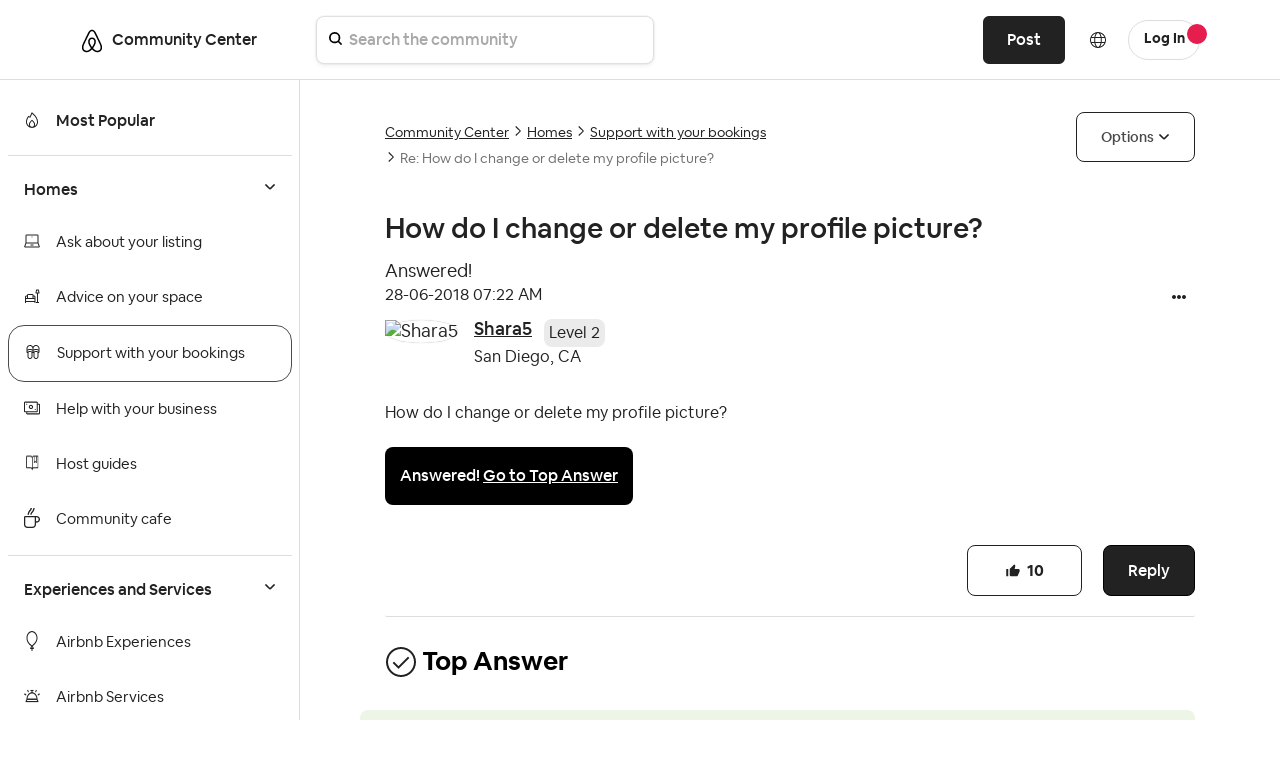

--- FILE ---
content_type: image/svg+xml
request_url: https://community.withairbnb.com/html/assets/ic_system_check_32.svg
body_size: 160
content:
<svg width="32" height="32" viewBox="0 0 32 32" fill="none" xmlns="http://www.w3.org/2000/svg">
<g id="Navigation / General / ic_system_check_32">
<path id="Vector" d="M16 1C24.2843 1 31 7.71573 31 16C31 24.2843 24.2843 31 16 31C7.71573 31 1 24.2843 1 16C1 7.71573 7.71573 1 16 1ZM16 3C8.8203 3 3 8.8203 3 16C3 23.1797 8.8203 29 16 29C23.1797 29 29 23.1797 29 16C29 8.8203 23.1797 3 16 3ZM23 10.5858L24.4142 12L13.5 22.9142L7.58579 17L9 15.5858L13.5 20.085L23 10.5858Z" fill="#222222"/>
</g>
</svg>


--- FILE ---
content_type: image/svg+xml
request_url: https://community.withairbnb.com/html/@143833165CC1A85086674E09744C11A0/assets/ic_system_newspaper_32.svg
body_size: 251
content:
<svg width="16" height="16" viewBox="0 0 16 16" fill="none" xmlns="http://www.w3.org/2000/svg">
<path d="M12.5 1.5C13.0272 1.5 13.4591 1.90794 13.4973 2.42537L13.5 2.5V3.5H14.5C15.0272 3.5 15.4591 3.90794 15.4973 4.42537L15.5 4.5V13C15.5 13.8284 14.8284 14.5 14 14.5H2C1.20116 14.5 0.54817 13.8755 0.502546 13.0881L0.5 13V2.5C0.5 1.97282 0.907939 1.54092 1.42537 1.50274L1.5 1.5H12.5ZM14.5 4.5H13.5V13C13.5 13.2761 13.7239 13.5 14 13.5C14.2564 13.5 14.4678 13.307 14.4966 13.0583L14.5 13V4.5ZM12.5 2.5H1.5V13C1.5 13.2564 1.69302 13.4678 1.94169 13.4966L2 13.5H12.5V2.5ZM6.5 10.5V11.5H3.5V10.5H6.5ZM10.5 10.5V11.5H7.5V10.5H10.5ZM6.5 8.5V9.5H3.5V8.5H6.5ZM10.5 8.5V9.5H7.5V8.5H10.5ZM10.5 4.5V7.5H3.5V4.5H10.5ZM9.5 5.5H4.5V6.5H9.5V5.5Z" fill="#222222"/>
</svg>
